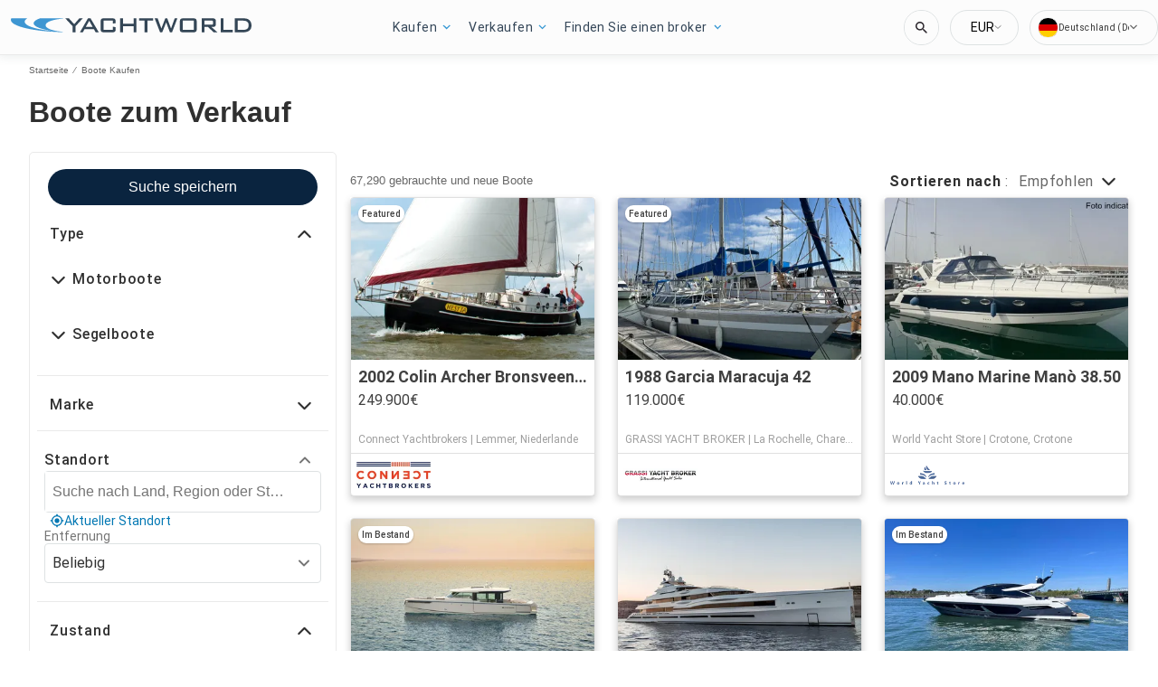

--- FILE ---
content_type: text/javascript; charset=utf-8
request_url: https://app.link/_r?sdk=web2.86.5&branch_key=key_test_hqpJ5KtLWEmKFttPfjuuQdaptCn4jyjk&callback=branch_callback__0
body_size: 69
content:
/**/ typeof branch_callback__0 === 'function' && branch_callback__0("1543424454701073868");